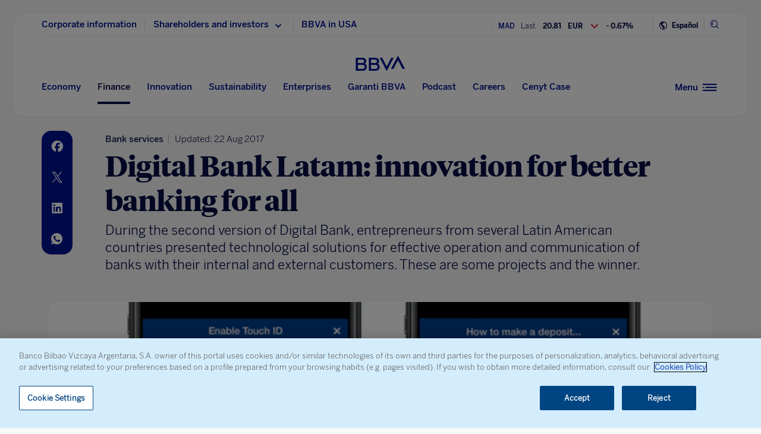

--- FILE ---
content_type: text/html; charset=utf-8
request_url: https://www.google.com/recaptcha/enterprise/anchor?ar=1&k=6LfOlw8sAAAAAH-t-BLYx_T0kwWuD0h4WeTX6EaK&co=aHR0cHM6Ly93d3cuYmJ2YS5jb206NDQz&hl=en&v=PoyoqOPhxBO7pBk68S4YbpHZ&size=invisible&anchor-ms=20000&execute-ms=30000&cb=k2r41dmz5ych
body_size: 48757
content:
<!DOCTYPE HTML><html dir="ltr" lang="en"><head><meta http-equiv="Content-Type" content="text/html; charset=UTF-8">
<meta http-equiv="X-UA-Compatible" content="IE=edge">
<title>reCAPTCHA</title>
<style type="text/css">
/* cyrillic-ext */
@font-face {
  font-family: 'Roboto';
  font-style: normal;
  font-weight: 400;
  font-stretch: 100%;
  src: url(//fonts.gstatic.com/s/roboto/v48/KFO7CnqEu92Fr1ME7kSn66aGLdTylUAMa3GUBHMdazTgWw.woff2) format('woff2');
  unicode-range: U+0460-052F, U+1C80-1C8A, U+20B4, U+2DE0-2DFF, U+A640-A69F, U+FE2E-FE2F;
}
/* cyrillic */
@font-face {
  font-family: 'Roboto';
  font-style: normal;
  font-weight: 400;
  font-stretch: 100%;
  src: url(//fonts.gstatic.com/s/roboto/v48/KFO7CnqEu92Fr1ME7kSn66aGLdTylUAMa3iUBHMdazTgWw.woff2) format('woff2');
  unicode-range: U+0301, U+0400-045F, U+0490-0491, U+04B0-04B1, U+2116;
}
/* greek-ext */
@font-face {
  font-family: 'Roboto';
  font-style: normal;
  font-weight: 400;
  font-stretch: 100%;
  src: url(//fonts.gstatic.com/s/roboto/v48/KFO7CnqEu92Fr1ME7kSn66aGLdTylUAMa3CUBHMdazTgWw.woff2) format('woff2');
  unicode-range: U+1F00-1FFF;
}
/* greek */
@font-face {
  font-family: 'Roboto';
  font-style: normal;
  font-weight: 400;
  font-stretch: 100%;
  src: url(//fonts.gstatic.com/s/roboto/v48/KFO7CnqEu92Fr1ME7kSn66aGLdTylUAMa3-UBHMdazTgWw.woff2) format('woff2');
  unicode-range: U+0370-0377, U+037A-037F, U+0384-038A, U+038C, U+038E-03A1, U+03A3-03FF;
}
/* math */
@font-face {
  font-family: 'Roboto';
  font-style: normal;
  font-weight: 400;
  font-stretch: 100%;
  src: url(//fonts.gstatic.com/s/roboto/v48/KFO7CnqEu92Fr1ME7kSn66aGLdTylUAMawCUBHMdazTgWw.woff2) format('woff2');
  unicode-range: U+0302-0303, U+0305, U+0307-0308, U+0310, U+0312, U+0315, U+031A, U+0326-0327, U+032C, U+032F-0330, U+0332-0333, U+0338, U+033A, U+0346, U+034D, U+0391-03A1, U+03A3-03A9, U+03B1-03C9, U+03D1, U+03D5-03D6, U+03F0-03F1, U+03F4-03F5, U+2016-2017, U+2034-2038, U+203C, U+2040, U+2043, U+2047, U+2050, U+2057, U+205F, U+2070-2071, U+2074-208E, U+2090-209C, U+20D0-20DC, U+20E1, U+20E5-20EF, U+2100-2112, U+2114-2115, U+2117-2121, U+2123-214F, U+2190, U+2192, U+2194-21AE, U+21B0-21E5, U+21F1-21F2, U+21F4-2211, U+2213-2214, U+2216-22FF, U+2308-230B, U+2310, U+2319, U+231C-2321, U+2336-237A, U+237C, U+2395, U+239B-23B7, U+23D0, U+23DC-23E1, U+2474-2475, U+25AF, U+25B3, U+25B7, U+25BD, U+25C1, U+25CA, U+25CC, U+25FB, U+266D-266F, U+27C0-27FF, U+2900-2AFF, U+2B0E-2B11, U+2B30-2B4C, U+2BFE, U+3030, U+FF5B, U+FF5D, U+1D400-1D7FF, U+1EE00-1EEFF;
}
/* symbols */
@font-face {
  font-family: 'Roboto';
  font-style: normal;
  font-weight: 400;
  font-stretch: 100%;
  src: url(//fonts.gstatic.com/s/roboto/v48/KFO7CnqEu92Fr1ME7kSn66aGLdTylUAMaxKUBHMdazTgWw.woff2) format('woff2');
  unicode-range: U+0001-000C, U+000E-001F, U+007F-009F, U+20DD-20E0, U+20E2-20E4, U+2150-218F, U+2190, U+2192, U+2194-2199, U+21AF, U+21E6-21F0, U+21F3, U+2218-2219, U+2299, U+22C4-22C6, U+2300-243F, U+2440-244A, U+2460-24FF, U+25A0-27BF, U+2800-28FF, U+2921-2922, U+2981, U+29BF, U+29EB, U+2B00-2BFF, U+4DC0-4DFF, U+FFF9-FFFB, U+10140-1018E, U+10190-1019C, U+101A0, U+101D0-101FD, U+102E0-102FB, U+10E60-10E7E, U+1D2C0-1D2D3, U+1D2E0-1D37F, U+1F000-1F0FF, U+1F100-1F1AD, U+1F1E6-1F1FF, U+1F30D-1F30F, U+1F315, U+1F31C, U+1F31E, U+1F320-1F32C, U+1F336, U+1F378, U+1F37D, U+1F382, U+1F393-1F39F, U+1F3A7-1F3A8, U+1F3AC-1F3AF, U+1F3C2, U+1F3C4-1F3C6, U+1F3CA-1F3CE, U+1F3D4-1F3E0, U+1F3ED, U+1F3F1-1F3F3, U+1F3F5-1F3F7, U+1F408, U+1F415, U+1F41F, U+1F426, U+1F43F, U+1F441-1F442, U+1F444, U+1F446-1F449, U+1F44C-1F44E, U+1F453, U+1F46A, U+1F47D, U+1F4A3, U+1F4B0, U+1F4B3, U+1F4B9, U+1F4BB, U+1F4BF, U+1F4C8-1F4CB, U+1F4D6, U+1F4DA, U+1F4DF, U+1F4E3-1F4E6, U+1F4EA-1F4ED, U+1F4F7, U+1F4F9-1F4FB, U+1F4FD-1F4FE, U+1F503, U+1F507-1F50B, U+1F50D, U+1F512-1F513, U+1F53E-1F54A, U+1F54F-1F5FA, U+1F610, U+1F650-1F67F, U+1F687, U+1F68D, U+1F691, U+1F694, U+1F698, U+1F6AD, U+1F6B2, U+1F6B9-1F6BA, U+1F6BC, U+1F6C6-1F6CF, U+1F6D3-1F6D7, U+1F6E0-1F6EA, U+1F6F0-1F6F3, U+1F6F7-1F6FC, U+1F700-1F7FF, U+1F800-1F80B, U+1F810-1F847, U+1F850-1F859, U+1F860-1F887, U+1F890-1F8AD, U+1F8B0-1F8BB, U+1F8C0-1F8C1, U+1F900-1F90B, U+1F93B, U+1F946, U+1F984, U+1F996, U+1F9E9, U+1FA00-1FA6F, U+1FA70-1FA7C, U+1FA80-1FA89, U+1FA8F-1FAC6, U+1FACE-1FADC, U+1FADF-1FAE9, U+1FAF0-1FAF8, U+1FB00-1FBFF;
}
/* vietnamese */
@font-face {
  font-family: 'Roboto';
  font-style: normal;
  font-weight: 400;
  font-stretch: 100%;
  src: url(//fonts.gstatic.com/s/roboto/v48/KFO7CnqEu92Fr1ME7kSn66aGLdTylUAMa3OUBHMdazTgWw.woff2) format('woff2');
  unicode-range: U+0102-0103, U+0110-0111, U+0128-0129, U+0168-0169, U+01A0-01A1, U+01AF-01B0, U+0300-0301, U+0303-0304, U+0308-0309, U+0323, U+0329, U+1EA0-1EF9, U+20AB;
}
/* latin-ext */
@font-face {
  font-family: 'Roboto';
  font-style: normal;
  font-weight: 400;
  font-stretch: 100%;
  src: url(//fonts.gstatic.com/s/roboto/v48/KFO7CnqEu92Fr1ME7kSn66aGLdTylUAMa3KUBHMdazTgWw.woff2) format('woff2');
  unicode-range: U+0100-02BA, U+02BD-02C5, U+02C7-02CC, U+02CE-02D7, U+02DD-02FF, U+0304, U+0308, U+0329, U+1D00-1DBF, U+1E00-1E9F, U+1EF2-1EFF, U+2020, U+20A0-20AB, U+20AD-20C0, U+2113, U+2C60-2C7F, U+A720-A7FF;
}
/* latin */
@font-face {
  font-family: 'Roboto';
  font-style: normal;
  font-weight: 400;
  font-stretch: 100%;
  src: url(//fonts.gstatic.com/s/roboto/v48/KFO7CnqEu92Fr1ME7kSn66aGLdTylUAMa3yUBHMdazQ.woff2) format('woff2');
  unicode-range: U+0000-00FF, U+0131, U+0152-0153, U+02BB-02BC, U+02C6, U+02DA, U+02DC, U+0304, U+0308, U+0329, U+2000-206F, U+20AC, U+2122, U+2191, U+2193, U+2212, U+2215, U+FEFF, U+FFFD;
}
/* cyrillic-ext */
@font-face {
  font-family: 'Roboto';
  font-style: normal;
  font-weight: 500;
  font-stretch: 100%;
  src: url(//fonts.gstatic.com/s/roboto/v48/KFO7CnqEu92Fr1ME7kSn66aGLdTylUAMa3GUBHMdazTgWw.woff2) format('woff2');
  unicode-range: U+0460-052F, U+1C80-1C8A, U+20B4, U+2DE0-2DFF, U+A640-A69F, U+FE2E-FE2F;
}
/* cyrillic */
@font-face {
  font-family: 'Roboto';
  font-style: normal;
  font-weight: 500;
  font-stretch: 100%;
  src: url(//fonts.gstatic.com/s/roboto/v48/KFO7CnqEu92Fr1ME7kSn66aGLdTylUAMa3iUBHMdazTgWw.woff2) format('woff2');
  unicode-range: U+0301, U+0400-045F, U+0490-0491, U+04B0-04B1, U+2116;
}
/* greek-ext */
@font-face {
  font-family: 'Roboto';
  font-style: normal;
  font-weight: 500;
  font-stretch: 100%;
  src: url(//fonts.gstatic.com/s/roboto/v48/KFO7CnqEu92Fr1ME7kSn66aGLdTylUAMa3CUBHMdazTgWw.woff2) format('woff2');
  unicode-range: U+1F00-1FFF;
}
/* greek */
@font-face {
  font-family: 'Roboto';
  font-style: normal;
  font-weight: 500;
  font-stretch: 100%;
  src: url(//fonts.gstatic.com/s/roboto/v48/KFO7CnqEu92Fr1ME7kSn66aGLdTylUAMa3-UBHMdazTgWw.woff2) format('woff2');
  unicode-range: U+0370-0377, U+037A-037F, U+0384-038A, U+038C, U+038E-03A1, U+03A3-03FF;
}
/* math */
@font-face {
  font-family: 'Roboto';
  font-style: normal;
  font-weight: 500;
  font-stretch: 100%;
  src: url(//fonts.gstatic.com/s/roboto/v48/KFO7CnqEu92Fr1ME7kSn66aGLdTylUAMawCUBHMdazTgWw.woff2) format('woff2');
  unicode-range: U+0302-0303, U+0305, U+0307-0308, U+0310, U+0312, U+0315, U+031A, U+0326-0327, U+032C, U+032F-0330, U+0332-0333, U+0338, U+033A, U+0346, U+034D, U+0391-03A1, U+03A3-03A9, U+03B1-03C9, U+03D1, U+03D5-03D6, U+03F0-03F1, U+03F4-03F5, U+2016-2017, U+2034-2038, U+203C, U+2040, U+2043, U+2047, U+2050, U+2057, U+205F, U+2070-2071, U+2074-208E, U+2090-209C, U+20D0-20DC, U+20E1, U+20E5-20EF, U+2100-2112, U+2114-2115, U+2117-2121, U+2123-214F, U+2190, U+2192, U+2194-21AE, U+21B0-21E5, U+21F1-21F2, U+21F4-2211, U+2213-2214, U+2216-22FF, U+2308-230B, U+2310, U+2319, U+231C-2321, U+2336-237A, U+237C, U+2395, U+239B-23B7, U+23D0, U+23DC-23E1, U+2474-2475, U+25AF, U+25B3, U+25B7, U+25BD, U+25C1, U+25CA, U+25CC, U+25FB, U+266D-266F, U+27C0-27FF, U+2900-2AFF, U+2B0E-2B11, U+2B30-2B4C, U+2BFE, U+3030, U+FF5B, U+FF5D, U+1D400-1D7FF, U+1EE00-1EEFF;
}
/* symbols */
@font-face {
  font-family: 'Roboto';
  font-style: normal;
  font-weight: 500;
  font-stretch: 100%;
  src: url(//fonts.gstatic.com/s/roboto/v48/KFO7CnqEu92Fr1ME7kSn66aGLdTylUAMaxKUBHMdazTgWw.woff2) format('woff2');
  unicode-range: U+0001-000C, U+000E-001F, U+007F-009F, U+20DD-20E0, U+20E2-20E4, U+2150-218F, U+2190, U+2192, U+2194-2199, U+21AF, U+21E6-21F0, U+21F3, U+2218-2219, U+2299, U+22C4-22C6, U+2300-243F, U+2440-244A, U+2460-24FF, U+25A0-27BF, U+2800-28FF, U+2921-2922, U+2981, U+29BF, U+29EB, U+2B00-2BFF, U+4DC0-4DFF, U+FFF9-FFFB, U+10140-1018E, U+10190-1019C, U+101A0, U+101D0-101FD, U+102E0-102FB, U+10E60-10E7E, U+1D2C0-1D2D3, U+1D2E0-1D37F, U+1F000-1F0FF, U+1F100-1F1AD, U+1F1E6-1F1FF, U+1F30D-1F30F, U+1F315, U+1F31C, U+1F31E, U+1F320-1F32C, U+1F336, U+1F378, U+1F37D, U+1F382, U+1F393-1F39F, U+1F3A7-1F3A8, U+1F3AC-1F3AF, U+1F3C2, U+1F3C4-1F3C6, U+1F3CA-1F3CE, U+1F3D4-1F3E0, U+1F3ED, U+1F3F1-1F3F3, U+1F3F5-1F3F7, U+1F408, U+1F415, U+1F41F, U+1F426, U+1F43F, U+1F441-1F442, U+1F444, U+1F446-1F449, U+1F44C-1F44E, U+1F453, U+1F46A, U+1F47D, U+1F4A3, U+1F4B0, U+1F4B3, U+1F4B9, U+1F4BB, U+1F4BF, U+1F4C8-1F4CB, U+1F4D6, U+1F4DA, U+1F4DF, U+1F4E3-1F4E6, U+1F4EA-1F4ED, U+1F4F7, U+1F4F9-1F4FB, U+1F4FD-1F4FE, U+1F503, U+1F507-1F50B, U+1F50D, U+1F512-1F513, U+1F53E-1F54A, U+1F54F-1F5FA, U+1F610, U+1F650-1F67F, U+1F687, U+1F68D, U+1F691, U+1F694, U+1F698, U+1F6AD, U+1F6B2, U+1F6B9-1F6BA, U+1F6BC, U+1F6C6-1F6CF, U+1F6D3-1F6D7, U+1F6E0-1F6EA, U+1F6F0-1F6F3, U+1F6F7-1F6FC, U+1F700-1F7FF, U+1F800-1F80B, U+1F810-1F847, U+1F850-1F859, U+1F860-1F887, U+1F890-1F8AD, U+1F8B0-1F8BB, U+1F8C0-1F8C1, U+1F900-1F90B, U+1F93B, U+1F946, U+1F984, U+1F996, U+1F9E9, U+1FA00-1FA6F, U+1FA70-1FA7C, U+1FA80-1FA89, U+1FA8F-1FAC6, U+1FACE-1FADC, U+1FADF-1FAE9, U+1FAF0-1FAF8, U+1FB00-1FBFF;
}
/* vietnamese */
@font-face {
  font-family: 'Roboto';
  font-style: normal;
  font-weight: 500;
  font-stretch: 100%;
  src: url(//fonts.gstatic.com/s/roboto/v48/KFO7CnqEu92Fr1ME7kSn66aGLdTylUAMa3OUBHMdazTgWw.woff2) format('woff2');
  unicode-range: U+0102-0103, U+0110-0111, U+0128-0129, U+0168-0169, U+01A0-01A1, U+01AF-01B0, U+0300-0301, U+0303-0304, U+0308-0309, U+0323, U+0329, U+1EA0-1EF9, U+20AB;
}
/* latin-ext */
@font-face {
  font-family: 'Roboto';
  font-style: normal;
  font-weight: 500;
  font-stretch: 100%;
  src: url(//fonts.gstatic.com/s/roboto/v48/KFO7CnqEu92Fr1ME7kSn66aGLdTylUAMa3KUBHMdazTgWw.woff2) format('woff2');
  unicode-range: U+0100-02BA, U+02BD-02C5, U+02C7-02CC, U+02CE-02D7, U+02DD-02FF, U+0304, U+0308, U+0329, U+1D00-1DBF, U+1E00-1E9F, U+1EF2-1EFF, U+2020, U+20A0-20AB, U+20AD-20C0, U+2113, U+2C60-2C7F, U+A720-A7FF;
}
/* latin */
@font-face {
  font-family: 'Roboto';
  font-style: normal;
  font-weight: 500;
  font-stretch: 100%;
  src: url(//fonts.gstatic.com/s/roboto/v48/KFO7CnqEu92Fr1ME7kSn66aGLdTylUAMa3yUBHMdazQ.woff2) format('woff2');
  unicode-range: U+0000-00FF, U+0131, U+0152-0153, U+02BB-02BC, U+02C6, U+02DA, U+02DC, U+0304, U+0308, U+0329, U+2000-206F, U+20AC, U+2122, U+2191, U+2193, U+2212, U+2215, U+FEFF, U+FFFD;
}
/* cyrillic-ext */
@font-face {
  font-family: 'Roboto';
  font-style: normal;
  font-weight: 900;
  font-stretch: 100%;
  src: url(//fonts.gstatic.com/s/roboto/v48/KFO7CnqEu92Fr1ME7kSn66aGLdTylUAMa3GUBHMdazTgWw.woff2) format('woff2');
  unicode-range: U+0460-052F, U+1C80-1C8A, U+20B4, U+2DE0-2DFF, U+A640-A69F, U+FE2E-FE2F;
}
/* cyrillic */
@font-face {
  font-family: 'Roboto';
  font-style: normal;
  font-weight: 900;
  font-stretch: 100%;
  src: url(//fonts.gstatic.com/s/roboto/v48/KFO7CnqEu92Fr1ME7kSn66aGLdTylUAMa3iUBHMdazTgWw.woff2) format('woff2');
  unicode-range: U+0301, U+0400-045F, U+0490-0491, U+04B0-04B1, U+2116;
}
/* greek-ext */
@font-face {
  font-family: 'Roboto';
  font-style: normal;
  font-weight: 900;
  font-stretch: 100%;
  src: url(//fonts.gstatic.com/s/roboto/v48/KFO7CnqEu92Fr1ME7kSn66aGLdTylUAMa3CUBHMdazTgWw.woff2) format('woff2');
  unicode-range: U+1F00-1FFF;
}
/* greek */
@font-face {
  font-family: 'Roboto';
  font-style: normal;
  font-weight: 900;
  font-stretch: 100%;
  src: url(//fonts.gstatic.com/s/roboto/v48/KFO7CnqEu92Fr1ME7kSn66aGLdTylUAMa3-UBHMdazTgWw.woff2) format('woff2');
  unicode-range: U+0370-0377, U+037A-037F, U+0384-038A, U+038C, U+038E-03A1, U+03A3-03FF;
}
/* math */
@font-face {
  font-family: 'Roboto';
  font-style: normal;
  font-weight: 900;
  font-stretch: 100%;
  src: url(//fonts.gstatic.com/s/roboto/v48/KFO7CnqEu92Fr1ME7kSn66aGLdTylUAMawCUBHMdazTgWw.woff2) format('woff2');
  unicode-range: U+0302-0303, U+0305, U+0307-0308, U+0310, U+0312, U+0315, U+031A, U+0326-0327, U+032C, U+032F-0330, U+0332-0333, U+0338, U+033A, U+0346, U+034D, U+0391-03A1, U+03A3-03A9, U+03B1-03C9, U+03D1, U+03D5-03D6, U+03F0-03F1, U+03F4-03F5, U+2016-2017, U+2034-2038, U+203C, U+2040, U+2043, U+2047, U+2050, U+2057, U+205F, U+2070-2071, U+2074-208E, U+2090-209C, U+20D0-20DC, U+20E1, U+20E5-20EF, U+2100-2112, U+2114-2115, U+2117-2121, U+2123-214F, U+2190, U+2192, U+2194-21AE, U+21B0-21E5, U+21F1-21F2, U+21F4-2211, U+2213-2214, U+2216-22FF, U+2308-230B, U+2310, U+2319, U+231C-2321, U+2336-237A, U+237C, U+2395, U+239B-23B7, U+23D0, U+23DC-23E1, U+2474-2475, U+25AF, U+25B3, U+25B7, U+25BD, U+25C1, U+25CA, U+25CC, U+25FB, U+266D-266F, U+27C0-27FF, U+2900-2AFF, U+2B0E-2B11, U+2B30-2B4C, U+2BFE, U+3030, U+FF5B, U+FF5D, U+1D400-1D7FF, U+1EE00-1EEFF;
}
/* symbols */
@font-face {
  font-family: 'Roboto';
  font-style: normal;
  font-weight: 900;
  font-stretch: 100%;
  src: url(//fonts.gstatic.com/s/roboto/v48/KFO7CnqEu92Fr1ME7kSn66aGLdTylUAMaxKUBHMdazTgWw.woff2) format('woff2');
  unicode-range: U+0001-000C, U+000E-001F, U+007F-009F, U+20DD-20E0, U+20E2-20E4, U+2150-218F, U+2190, U+2192, U+2194-2199, U+21AF, U+21E6-21F0, U+21F3, U+2218-2219, U+2299, U+22C4-22C6, U+2300-243F, U+2440-244A, U+2460-24FF, U+25A0-27BF, U+2800-28FF, U+2921-2922, U+2981, U+29BF, U+29EB, U+2B00-2BFF, U+4DC0-4DFF, U+FFF9-FFFB, U+10140-1018E, U+10190-1019C, U+101A0, U+101D0-101FD, U+102E0-102FB, U+10E60-10E7E, U+1D2C0-1D2D3, U+1D2E0-1D37F, U+1F000-1F0FF, U+1F100-1F1AD, U+1F1E6-1F1FF, U+1F30D-1F30F, U+1F315, U+1F31C, U+1F31E, U+1F320-1F32C, U+1F336, U+1F378, U+1F37D, U+1F382, U+1F393-1F39F, U+1F3A7-1F3A8, U+1F3AC-1F3AF, U+1F3C2, U+1F3C4-1F3C6, U+1F3CA-1F3CE, U+1F3D4-1F3E0, U+1F3ED, U+1F3F1-1F3F3, U+1F3F5-1F3F7, U+1F408, U+1F415, U+1F41F, U+1F426, U+1F43F, U+1F441-1F442, U+1F444, U+1F446-1F449, U+1F44C-1F44E, U+1F453, U+1F46A, U+1F47D, U+1F4A3, U+1F4B0, U+1F4B3, U+1F4B9, U+1F4BB, U+1F4BF, U+1F4C8-1F4CB, U+1F4D6, U+1F4DA, U+1F4DF, U+1F4E3-1F4E6, U+1F4EA-1F4ED, U+1F4F7, U+1F4F9-1F4FB, U+1F4FD-1F4FE, U+1F503, U+1F507-1F50B, U+1F50D, U+1F512-1F513, U+1F53E-1F54A, U+1F54F-1F5FA, U+1F610, U+1F650-1F67F, U+1F687, U+1F68D, U+1F691, U+1F694, U+1F698, U+1F6AD, U+1F6B2, U+1F6B9-1F6BA, U+1F6BC, U+1F6C6-1F6CF, U+1F6D3-1F6D7, U+1F6E0-1F6EA, U+1F6F0-1F6F3, U+1F6F7-1F6FC, U+1F700-1F7FF, U+1F800-1F80B, U+1F810-1F847, U+1F850-1F859, U+1F860-1F887, U+1F890-1F8AD, U+1F8B0-1F8BB, U+1F8C0-1F8C1, U+1F900-1F90B, U+1F93B, U+1F946, U+1F984, U+1F996, U+1F9E9, U+1FA00-1FA6F, U+1FA70-1FA7C, U+1FA80-1FA89, U+1FA8F-1FAC6, U+1FACE-1FADC, U+1FADF-1FAE9, U+1FAF0-1FAF8, U+1FB00-1FBFF;
}
/* vietnamese */
@font-face {
  font-family: 'Roboto';
  font-style: normal;
  font-weight: 900;
  font-stretch: 100%;
  src: url(//fonts.gstatic.com/s/roboto/v48/KFO7CnqEu92Fr1ME7kSn66aGLdTylUAMa3OUBHMdazTgWw.woff2) format('woff2');
  unicode-range: U+0102-0103, U+0110-0111, U+0128-0129, U+0168-0169, U+01A0-01A1, U+01AF-01B0, U+0300-0301, U+0303-0304, U+0308-0309, U+0323, U+0329, U+1EA0-1EF9, U+20AB;
}
/* latin-ext */
@font-face {
  font-family: 'Roboto';
  font-style: normal;
  font-weight: 900;
  font-stretch: 100%;
  src: url(//fonts.gstatic.com/s/roboto/v48/KFO7CnqEu92Fr1ME7kSn66aGLdTylUAMa3KUBHMdazTgWw.woff2) format('woff2');
  unicode-range: U+0100-02BA, U+02BD-02C5, U+02C7-02CC, U+02CE-02D7, U+02DD-02FF, U+0304, U+0308, U+0329, U+1D00-1DBF, U+1E00-1E9F, U+1EF2-1EFF, U+2020, U+20A0-20AB, U+20AD-20C0, U+2113, U+2C60-2C7F, U+A720-A7FF;
}
/* latin */
@font-face {
  font-family: 'Roboto';
  font-style: normal;
  font-weight: 900;
  font-stretch: 100%;
  src: url(//fonts.gstatic.com/s/roboto/v48/KFO7CnqEu92Fr1ME7kSn66aGLdTylUAMa3yUBHMdazQ.woff2) format('woff2');
  unicode-range: U+0000-00FF, U+0131, U+0152-0153, U+02BB-02BC, U+02C6, U+02DA, U+02DC, U+0304, U+0308, U+0329, U+2000-206F, U+20AC, U+2122, U+2191, U+2193, U+2212, U+2215, U+FEFF, U+FFFD;
}

</style>
<link rel="stylesheet" type="text/css" href="https://www.gstatic.com/recaptcha/releases/PoyoqOPhxBO7pBk68S4YbpHZ/styles__ltr.css">
<script nonce="6INYF7CfrTLiThHNVdAN3g" type="text/javascript">window['__recaptcha_api'] = 'https://www.google.com/recaptcha/enterprise/';</script>
<script type="text/javascript" src="https://www.gstatic.com/recaptcha/releases/PoyoqOPhxBO7pBk68S4YbpHZ/recaptcha__en.js" nonce="6INYF7CfrTLiThHNVdAN3g">
      
    </script></head>
<body><div id="rc-anchor-alert" class="rc-anchor-alert"></div>
<input type="hidden" id="recaptcha-token" value="[base64]">
<script type="text/javascript" nonce="6INYF7CfrTLiThHNVdAN3g">
      recaptcha.anchor.Main.init("[\x22ainput\x22,[\x22bgdata\x22,\x22\x22,\[base64]/[base64]/UltIKytdPWE6KGE8MjA0OD9SW0grK109YT4+NnwxOTI6KChhJjY0NTEyKT09NTUyOTYmJnErMTxoLmxlbmd0aCYmKGguY2hhckNvZGVBdChxKzEpJjY0NTEyKT09NTYzMjA/[base64]/MjU1OlI/[base64]/[base64]/[base64]/[base64]/[base64]/[base64]/[base64]/[base64]/[base64]/[base64]\x22,\[base64]\x22,\x22w4zCisOgbMOlHQPDr2Bgwo/[base64]/[base64]/YsOyXi9ke8KMw6olwoRuw73Dm0UUwobDkk1vd3cVPMKxDiAeCFTDm3ZMXy5CJCcudCXDlRbDmxHCjBPCpMKgOyvDiD3Do3x7w5HDkSImwoc/w4nDqmnDo2FfSkPClVQQwoTDvV7DpcOWfWDDvWRjwqZiOWDCtMKuw753w4vCvAYXLhsZwrQjT8OdE0fCqsOmw4MnaMKQFcKDw4sOwpFswrlOw4/ClsKdXhnCjwDCs8OrYMKCw681w4LCjMOVw47DnBbClVDDhCM+EcKWwqo1woo7w5NSXMO5R8OowrXDpcOvUh3Cl0HDm8OZw5rCtnbCkMKqwpxVwppfwr8xwqF0bcORUHnClsO9XE9JJMKzw6hGb2cuw58gwo/Dr3FNS8OTwrIrw6dYKcOBZsKzwo3DksKdZmHCtxvCj0DDlcOVLcK0wpEkKjrCohDCssOLwpbCpcK1w7jCvnzChMOSwo3DgcO3wrbCu8ObD8KXcEQlKDPCjsONw5vDvTleRBxWMsOcLRYrwq/DlzfDsMOCwojDkcO3w6LDriLDiR8Aw5nCnwbDh0oZw7TCnMKJQ8KJw5LDtMOow58ewoZYw4/[base64]/cBHCs8KZwofCjcOVK8O0w53DgcOEw5/[base64]/Co8Ofw57CkcOMXCbDiwfChyxowp1Xw4pDDAscwrXDk8K1EEdAVMOfw4ZaGlokwrp7ES3ChVZIa8O2w5Ugw6VtEcOUQMKFeCUfw73CsT9/JScgRsOXw4cGf8K6wovCnVcaw7zCh8O1w40Qw6hxwovCmcKawpDCnsObHXPDu8KJwo0ewr1AwqAlwq86asK6aMOtw6kcw4EHZwDCuX3CrsKDcMOiKTMXwrVSRsK5UB3Cgh4XF8K8O8O2XsKlOsKrw5nDqMKdwrTCrMOgAMKOdcKRw4DDtHg4wrjCgD/Dj8KxEE3DmWhYPcO6eMKbwrnCiRVRVcOqDMKGw4VtbsKjdDwgAAfCswNUwp7Dr8KPwrdpwoQ8ZwdtKGfDhRTDtsKiw4AXWG4DwpvDqw/DtgRBaygecsOywpt8AwspWMOBw7DDosOkVcKmw7dMHloBHMOyw7wYJcK/w7jDq8KIB8O1cjVwwrfDu2rDi8OlfnjCrcOFC04Dw77Ds2/DjhrDnXUawo5NwrkFw6o5wr3CpRzCjD7DgRR9w7Q9w6dVw5TDg8KTw7PDh8O9HnfDhsOWQ3Irw7VNwoRDwr9Xw40tFH1Hw63CiMOJw6/CucKewpxLWGNewqh1V3/CsMOcwq/ChcK/wo4sw7ktK1diGS9eRVJ7w5Fmwq/Cq8Kkwo7CnjDDnMKew7PDu1BHw6hAw6Jcw7HDugbDr8KEw4DCvMOGw5/CkygTdsKJesKxw7RRVMKZwrXDucOcEMOZZsKlwr3Cu0Evw5lCw5/DssKlEMODPUvCp8Orwr1hw73DvsO+w7fDh1Qxw5vDr8OWw5UHwqbCvFBCwrNcKsOlwp/[base64]/OcOPwrnDhTh4aDJwwrbDmMO5wqlnw6TDnGDDrQrDon0xwqrDsUPCgQfCmWUkw4oKCVxywo7DuBnCjcOtw6DCuA7CjMOgE8OzAMKcw4ECWU8kw6FJwpYRT1bDmHbCihXDtg/Cs2rChsKXNcObw7sCw43DoFjDi8OhwpZVw5DCvcOUVVQVPsKDMMKowqEvwpYSw6AAP2DDtz/Du8KRRl3ChMOWW2dww7hjdsK/[base64]/DvcOyw6LCpsOHISrDqMKeaUvCrBbDoUHDqMOKwqjCt2lawpIgTjV6AMKVDzHDjUYIQnDChsKwwpHDksKaUxDDnMOVw6R1KcKHw57Dt8Okw4HCh8KUcMK4wrl7w6wPwpXCu8KpwqLDjMOOwqzCk8Kgwr3Cn1lONxvCqcO8RcKrKmVCwqBXwo/CksK2w5bDqT/DgcKVwqXDiFhEcF5SDQnCoxbCnMO1w4Jkw5YMDcKUwq7CvMOew4UCw7RRw4YDwrd7wqNWPcO/AcKjKcO7e8Knw7E/PMOJeMOVwo7DkiDCgcKKPVrClcKzw4F/wok9fQ1+DhnDhkhlwrvCi8O0fGUXwoHCuC3DkH9OesOUBhxXag1DLsKIIxRsGMORc8O/AV/[base64]/w4wvP1fDu2zDhB1xwpXCssKjw48Ew6l2DyfDlcOTw7nDkR0ywpbCvhrDnMK+JGIBw61xIMKTw6coEcKRYcKVeMO8wq7CtcO/w64WPsKtwqgjAS3Djzs7O3HDnDZLfsKJJ8OLNiMXw5lEw4/DjMOBWsO7w7zDrsOXRMONXMOtHMKRw6rDkmLDjEEZfD0JwrnCqsOgB8KPw5HDlMKpAV0hcEwVZMOHSlDDocOzK3nCmmoqQsKnwrfDosO+w41OeMO5LMKSwpczw4Q+fHTChcOmw4rCmsKXcC9cwq4ow4XCgsK3bMKjGMOwb8KdJcOLI2IGwp4yW0tnCC3CsWd6w4/DmQpLwrteDjt2Z8O9BsKRw6JyLMKaMTU9wp4AacOmw6Mqd8Orw5l/w7gqCCbDhMOjw74lFMK6w6hTcsOXWjDCgkrCqk7CvwrCnzbCmiRrUsOmc8Omw5QFDD4FNMK4wp3CnDA6fcKywr9pBcKXBsOhwpdpwpsdwqscw4/DgxfCh8K5dcORCcOcEnzDhMOww6MOJ07Dvyk6w7xxw4zCuFMiw7U3bWBsR3/CgQo/JcKRd8Klw6BxEMOtw7/[base64]/CkcOITMO5Tg/ChnofaMO2XsKjw4jDtHI1fMOGw5jClcO5w4rDiBsEw6chDcKLw4kZETrDth9YRDABw61RwpMbWcKJLyFlRcKMX3LDqEc9bMO4w7wkw5XDrMOhRsKawrPDrsKswpoqEC7CvcKSw7LCkmLCpSgJwowRw6Iyw7nDjX/CucOkBsOpwr00PMKMQcO+woJNHcOtw41Ew4HDnMK4w4zCkCDCvAZ7ccOkw7kHLQ3DjMOJCsK3A8KcWzdMHlHCscOjChcFWcO8FMOgw4VAM1PDjl0/[base64]/Do1FlX8K2w5g8wo0CWV7DsMOeQRnDo3ZuO8OeDnvCuWXCsVbChABAMcOfdMKRw5/CpcKxw4vDrcO3GsKKw6HCiVvDl0zDoRBQwp5Jw49bwpRaP8Kow6nDjcODK8K3wqHCmAzDpcKxVsOrwqDCoMOvw7DDnsKew4J6wrozw5FVbwbCuFXDvloFS8KLeMKKQ8KCw77Dhi5/w7RLRi3CiQQtw6IyIlnDjsKrwqrDh8K4w4/DlRUdwrrCpMKUHsKTw4pSw5RsaMKbw70pIsKRwqnDj2HCvsKyw7rCtxQ6FsKrwqNDFwnDr8KSDUTDqcOdGENQcTjClG7CslJaw70FbMOZYMOBw7nCjsKaAkzDmcOiwo7Dg8Knw7xxw6ZCWsKVwo3CqsK4w4XDm2jDo8KCJzFubXbCjcO/wpt/HxQHw7rCpU1XVsKlw5QRRcO0GHLCpHXCpznDmlM4WT7DvMOKwrQRO8OeTG3CuMKwQy5gwozDu8ObwqTCmUvCmH8Jw6F1fsKDN8KRfR8Sw5zCjz3DocKGd2rDpDBFw7DDusO9w5NMN8K/RwPCscOpXDXCrTRsd8K4e8K4woTDk8OAQsOEbcOVFHl3wrLCscKPwp3DucKzLgPDusOfw7xtesKNwqPCscOxwoZGTBXClcKXAhdjXAvDn8Okw7HCiMKrWGktcsKXOsOKwpMawq4ecCLDlMOdwqYEwr7Cu2XDuEHDiMKOCMKSMQYzKsOowpo/wpDChzDDn8ORYsKAexvDlsO/eMKqwot/RCMZDEJzRsOOZkrCvsOVWMKtw6HDsMOKNsOZw7hUwr7CgcKJw5M5w5g3YMOUKS1gw6BBR8Oxw5VNwpsKwqnDgsKbwo/CiSTCncK/ZcKWb3x/KR9rTMOfGsOTw75pw6bDmcKkwobCh8Khw5DCglVXUxU/[base64]/Dj8OzVsOfGhzDlRFPGmrDjXbCisOMCcORPBYJFnPDv8K6w5DDpAvCsmVtwp7Csz/Dj8ONw6nDr8OAHcOdw5/DscK3TAlqDsKzw5rDinVMw7LDrm3CvMK/[base64]/Cq8KASMOtwqklZh7CvA3DmEVMwrTCtD92wpPDjsOvDMKPYcKWMnrDli7DjMK+DMOZwoosw5/Cl8KNw5XDmxVoR8OuSlzDmyrCtF3Cg2HDmXInwpkWGMKqwozDpsKxwqZtYUnCo0tdNELDk8OrfMKGJwhOw4gvVsOldcOGwp/CkMOvEzTDj8K4wpLDjClnwo/CqsOACcKeS8OMGCbDs8OYRcOmXAIuw44WwonCtcO6BsOAJcOjwobCoivCnU4Ew7bDhSXDtCNBwpfCpQwXw5VURT4tw5Mpw558DW/DmifCuMKMw4rClD/CqMKoE8OQG2pJL8KRI8OwwovDtjjCp8KNOsO5NyzDgMKjw5jDlsKfND/CtMOUecKVw6RiwqvDksOCwpvCqsONTDHCp1LCk8K1w5AUwqXCtMKzFDYIAlF5wqjCv2ZGNRXCu3RzwpnDgcKBw7AVLcO/w4FEwrJhwpw/aSnClsKPwpZEdsKXwqsJQ8OYwp5Zwo/Chgh1J8KYwoXDmMOSw5B0wprDjT7DqFkuCE05f2zDhMKKwpNaVBxEw6zCj8KywrHChWnCmsKhVjYsw6vDhGkWR8KXwr/[base64]/[base64]/DhRcEdzpSKcOrSmTDgcKTwpvDgsKdwoBmw7Eew5HDhUfCp0lVYsOUIT8/[base64]/[base64]/Ds8KDa8O/w5F0LMOvw5PCtgRjJnkxwpMga07Dik9uw5LDn8KnwpINw5TDksOCwrHCkMKdNEDCu3HClCvDncK/[base64]/[base64]/[base64]/w7N6wqHDnzvCnnXClMKOwr7ChsK5wqLChT/Ct8Kuw7TCtcOJX8O7WU0dJ0hhFVjDjFwWw4rCplvDucKTJy0decOQDVXDnEHCtWDDq8OZFcOZch3DjsKHZjLCi8OrJMOTW1zCqEDDhi/Drx1WV8K5wrBxw6nCmMKqw53Cv1bCqG9zEwEOG21fV8KbHwR0wpHDtsKXKCIYA8OTJyBbwrDDgcOCwr9Jw7PDoWPDlB/[base64]/DrRDDl8KYGsOKw6ljwqXDrirChsOIMcOAGgh0PsKlw5TDq2RfHMKhZcOaw7pJYcOveSU7asKqKMOqw4TDkiVsHkQSw5XDqcKiK3LDtMKMw7DDrEvDoCXDgxHDq2A8woDCpcKSw6DDrTY3M2FMw5ZYYMKSwrUQwpnCpGzDpAbDsHV2WjvCm8KCw4vDosOnTy/DnXfDh3XDuA7CqsKxQMKpFcOywpFvNsKDw5V2bMKzwrduNcOqw4JeZHV6UHvCtsOmIxfCiynDiWfDlhvConduMMOXbwsPw4XDqMKuw4tFwqxRCcKjQhLDqH/[base64]/Dp8O9b8KQYT9kTDPDmsOmNcOkw6LDncKwwqd6w5rCpxR+IEDCnQ4+dUYSFnsZw5YTA8O7wotKHQTCkjHCjMONwrt/wpdAHcKlGmHDrSksUMKXQD4FwonCscKKNMKkBkUHw71yWCzCkMOJf1/ChhZNw6/CvsKrw4F5w5bDmsKVD8OKfnjCunLDicOowqjDrGw3wqrDrsOjwrHDljgawqN5w6kLeMKuJsK1wofDukx9w5ovw6rCsSgrwrXDosKwWiDDjcO9DcOkOTM6L0vCkAF4wp7Cu8OkacOmwqfCjMOxOQwAwoJjwpY+S8ORY8KDJTI6BcOebXgvw688AsO/wp/CslESc8K/XsOIJMK4w4Iew4IawrXDmsOvw7bCtjAnaEDCncKSw4sHw5UuKCfDsTvDgcOoFxrDg8KywpHCvMKaw7PDtQwjf2oRw61YwrbDisKBwowFGsOqw5fDhQ1XwpHCm33DnGTDj8Ohw7k/[base64]/CvEx9wooHw4LDvmRRwqBeOcOHVgrCnQnCqy1XJkIOwqZTwobCr2NRwqhnw79NdSnCmsOSJ8OpwpXCnRMfZQQ1TRbDoMOewqrDlsKaw6RST8O8ak9CwpTDiywkw4TDqcKHHC/DoMOowq0eOX/[base64]/CnsK7wpJqw4Bxw5HDnl5nw7PDm34Vw5zDl8KAwqQ+w57DlCh+woTCiX7Dh8OWw4pVwpUdAsO4Xh1kwpDCmBXCoFTCrH3DnVjDuMKYLgYFw7QAw4LDmgLCjMO3w4U/wpRACMOawr7DmsKwwpLCpxoKwovDucOjExscwo3CqQRJa1Bpw5/CklVKNEPCvx3CsWDCqMOZwq/Dk0nDr37DkcKBBERTwrvDsMKOwovDg8OIN8KfwrMVeybDl2A7wrvDqhUMWMKQCcKZcBnCocOZecKgd8OSwowfw6bCv0fDscK9R8KVPsOtw6Ycc8Ouw5BEwrDDucOoSzcoXcKow7JZfsK4K0DDjcOkw6t2Y8O/wprCmTjCiVoewqMuwrclfsKFc8KRIDHDnA5ue8O/wrXDv8KPwrDDnMKEwoLCnHfCkkXDm8OmwpTCnsKPwq7CkAzDhsKXO8KAb2bDtcORwrHDrMOrw5rCrcO/w6IiQ8Kcw6Z5YAUowro/[base64]/DtUHDmMKNw5bCqB3Dvil+RCHClAVQw7dNw5Yaw57Cl1nCsU7Dp8KTKsK3wqJOwpjCrcK9wpnDhkx8QsKJYcK/[base64]/[base64]/E8K8wpgjEcKkwrTCkxfDqMOza1nDmh0Dwoojwo3CusKkw79zYUPCqMKFGCgtD3x/w4HCmWMxwobCpcKtScKcJnYtwpM6RsKnwqrCtsK3wp/[base64]/wpw/SMKlw7wgw7DCpcOHw4hMHcK6EsOzY8K7w4Z0w5xTw7xtw4HCsjI/[base64]/[base64]/DvcKefD/DoBI6wphSJcO8w6PDnCdDw5MiX8K+L3ohHS1nwoTDqmcsEcOSXsKTIDA5U3gUL8OIw7HCocKCccKIByNrBl/CpSISamnCrcKHw5PCgkbDrWbDjcOawqDCrT3Djx/CrMOrO8KoIsKqwpXCqMOoGcKyecOUw6XCl3DDnGHCkAQUwo7CrsKzKQJtw7HDlh5Qwrwdw5VRw7pXUC1swowgw4I0YCBwLRXDo2rDmcKRcThow7lfQxDCt1E5VMKFAsOow7DClhXCvsKtw7DCsMOzY8O9QzvCkiJ+w7LDnm/Dj8Obw4Q3woDDuMK/JBfDshQvw5LDriBgJBLDsMOUwqYCw4XDkiNAIcOGw4FrwrvDpsK5w6XDtyEHw4jCt8KOw7xIwqdQIMO+w7LCj8KKF8OMGMKcwpPCosK0w5lJw5zCj8Kpw41xRsKpZMO4dcOYw43ChmbCucOoLWbDvHzCtU4/w5vCi8K2I8O2wo0hwqxwOVQ0wqwZT8K6w7ASJ0t4wpsiwpfDq0LCncKzP30Gw5XCqGlwGcOAw7zDv8OgwofDp2XDpsODHxNdwqfCi2hEHMOvw4BuwrrCpcO+w4FSw5IrwrvCqFBBTh7CiMOwJi5Nw7/CjsK2OgclwrPDr03DkRNdbTbCry83AxDDvlvCuBcNQGnClsK/w7nCsTLDu1hVB8Klw5YcN8KHwroow5vDhMO9Ew5TwoDCtkrChRjDrGvCkBkEb8OPcsOpwqQ9w6DDrB11w7rDscKwwoXCtivCgVF+MjPDhcOzw4IpZB1/DMKbw7/[base64]/DncKyw5pQwrLDtsO7bMOdacKtw6xMwoUPwqIeCVPDmMOCU8Ouw7c2wr53w4AedncGw5cZw6s+IsKOJmVMw6vCqMKuw57CosKgbTTCuwvDrSHDh27CpsKFI8OtKA/Dm8OnPMKAw7N0FSHDnwHDpRjCsBcWwqDCq2s4wp7DtMKZwqtbw7lDLnDCs8KMw4QIQS4KSMO7wqzDksOfe8KWQ8KSw4MNDMOJwpDCq8KGDEdvw67Cr35WcxZWw53Cs8OzFMOVKh/CoEVGwqERIVXCp8Khw7MSP2NaLMK4wrwrVMKzKsKYwq9gw7BLRRrDnWRmw5rDtsKxF2t8w7AXwqMYcsKTw4XCjV/Dj8OIWcOOwqTCpEQpNl3CkMOjw6vCjTLCiXlkwopTBWLDncOawogPHMO2KMKmXWpNwpzCgAcyw5pHcWvDrsKfX2Bhwp1vw6rCgcOAw7AzwrjCicOuaMK6wps4QVxsSAJ7bsKZF8KtwpkCwrMlw7ZSRMOsf2xCByQEw7XDnDjDvsOKEBUKdj8Pw7vCgnxHQWpPK2/[base64]/[base64]/CicOSXjIFNMKBBWPCpWrCg3nCvMORSMKtw6HCnsO0DG/DucO6w40BfMKOw7fDjwfDqcKuay3Ci1TCkhrDlFLDkMOcw4Ztw6vComnCllgDw6hfw5lWG8OdecOCw7sswqZ2wpPCkl3DrjAaw6XDuDzCinnDug4ow4TDm8K5w7p/dQ3DrBPCp8OYw5E8w5XDtMKAwo/CgkDDu8OJwr/DtMK+w5k+MzTDtlvDpwYfMELDrUI7wo07w4vCmGXCrkXCscOuwoXCoTp1wp/CvMK2wqYkR8O0wpB/DFbDgm8WXcK3w5IAwqLCtMO/wrjCucOxOi3DlsKYwobCqxTCuMKiOMKaw5/DjcKrwrXCkjpHE8K/aE9Uw6F/[base64]/Dq2TDncK/VUDChcOxAsOBw78hHW3Cl3AjUGnDicOQfcODwqx/w4xzLi9Jw4rCvcKBJsKywoRZwqjCh8K0S8O7BwkEwpcPRMKhwq/[base64]/DmsK5MkBUf8K4wpZyw6HDjCHCngJrw73Cg8KpwrhrLcK3KHfDncKoMMOQcSjCsVTDlMK+fQRnJhbDkcODRWXCkMO0wqnDgCrCk0TDj8OZwpRNKhcgI8OpVVx6w7cnw4BteMOWw5FnUl7Dv8OUw5HDu8KyfMOHwptlWRLDi3PDjcK6ScODw7/[base64]/Dm8KEXVUOL8KWw7TDvn/DnkLDgMK6wo7DoMO3w41LwoxURWfCp3vCsT/CpCrDpAbCn8OGM8KyTsOIw4bDgU8NYVvCj8OVwrhDw4VacDrCsUA8MgZBw697AhFvw4g8wqbDoMOPwocYTMK7wr5fJ11LPHbDjsKMDsOjccOPeDtDwoBEBcK4YHoewo1Lw4M5w4nCvMO/wqMRMzHDvMKOwpfDnA91ORdycsKUeE3CpsKawo1/VMKRZ2MnCcOdcMOQwpsjIEUxWsO4Ym/DrirCusKFw5/CucOcYsOvwr4tw7jDpsK/QiLCrcKGUcOmUhp1SsOzKjLCtBISw4vCvgzDsnnDq3/[base64]/Ch05pGVzCuiUOw7UwwpXDiQvDo3J5wrczw5vCuAPCtcO6VMOZwpDCticTwqrDjndPScKJckQkw511w50Uw7hnwqp1TcOsIcONfsKZecOwEsOyw6zDumfCsFPClMKlwpTDpcKWU1jDkkEkwpTDn8KJwr/ChsOYCn9gw519worDh2k6I8OSwpvCuE4wwrpqw4UMEsOEwoXDpEsWbm8cKMKeBsK7wqwkQsKnaCnDj8OXC8O3SsOhwo8gdMK/fsKrw4xpSzzCrXrCgiN/wpZSY1rCvMKifcKaw548C8KdTcKjPVjCqMKQFMKJw7/DmsKoOFxBwoJWwrLDqnpEwrTDtUZSwojCpMOrKFdVDgErTsOzKkXChEBmQQtFGD3CjA7CisOrE0krw5suMsOWO8Kqc8OCwqBIwo/DjnFbBgTCmgl1AzpEw55acG/CsMO2L2/CmHVQwpUfFTMpw6vDt8OXwoTCuMKfw5Fkw7jClgRlwr3DlcOlw7DCmMOTVlNkG8OgZyfCtMK7WMOEAQLCmSg9w4HCvsOPw47DlsK4w6MKfMOgGz7DpsO4wr8rw6/[base64]/KB8SYnvDksKuw5Ffw4LDjkrCiEHCvivDgGR9w73CtMKow7wGP8Kxw5LCucKgwr0SUsKxwpHDvMKxT8ORO8Okw7xaOntIwpHDqE3DlcO3RsOUw6EIwop/McO5bMOiwqwnw54EcxTDqjMvw4rDlC81w7kaGhnCnsKdw6PCkXHCjyRJTsOuDiLCicOmwrHCscO5wqXCjVUYMcKawrM1bCHClsOTwpYrGjoIwpvCu8KuFcO9w4V1TCjCscK+woERw5xSQsKswoLDvsKawpHDs8O/enHDhSVWKgzCmBdSERwlUcOzwrE7U8KmZ8KVacO9w5RZdMKbwqQoF8KRccOFUVI/w6vCjcKLaMK/[base64]/Dm8OBw7s2bX/[base64]/ClyzCi8OowqomwqI4IkZ8XcK6w54yXwVUwrHCgzckw4/DhcOUTzsjw79pwo7DiMOWRsK/w63Dsltaw43DoMOTUXvCpsKewrXCm3ASeF0vw7EuUsKofnzCsADDt8O9N8KiMMK/w7vDpQ/DrsOdVMK1w47DhsKAZMKYwqU2w63CkhMAWMOywpgWenXDoWPDj8OfwpnCpcOXwqtxwqzCqQJQZ8KdwqcKwoljw7oqw6rCr8KFdcKBwpjDqsKlTGowbg/Dnk5FI8KCwrMDXXMCZV7DqwTDtsOKw6R1NcOCw586X8OJw4DDpcKEXcKRwpZkwrNzwrDCoRXCijfCjsOvJcK+K8KkwonDpTlobHFhw5bCqcO2Z8O+wrQpMsO5fhDCmMKHw4fCikHCsMKpw5DCgsO0EcOUfANRfsK/CCMVwrpJw57DsyZcwo9Pw6skQSfDlsKhw4BnHcKhw4/Cuwd3UsOlwqrDrlfCkBUDw74vwrQKIsKnUFozwqXDt8OgF3h2w4UWw73DshdSw6/CsiooaRPCly8easKdwofDmgVDKsOHbWgPCMOtICFRw6/[base64]/DjsKcwposB8KBw4vCin3DrMKRw6jCh8OTTcOpw4TCq8OuQ8O2w6jDocO1L8OhwplsTsKxwr7CjMO6YsOTBcOuDXPDqWAWw7Vww7DCscK3F8KRw7LDqFVGwqLCtsKcwrp2S2nCr8OVdcK7wojCp2jCvwQnwpwtwqwgw7BgJz7Cq3sJwoDCtMKMbsKFA2/CncOxwpM3w6/CvSFEwq0kCgjCpnvCshNKwroyw6xVw4dfVVzCmcKIw4s/QjA6TBA0ZF9nRsOtZQ82w71Mw6zCvcOYwrJZNEV3w7IfGwB7w4/[base64]/ChMKUe3PCg33CkyMpW8O0aHoBTl/Ci8KGw7sSwr46UMO1w5nDhHzDhMOBw40gwqbCtnPDtxYlaivCi1YcVcKeLcKlB8KRK8OzDcOcUW/DnsKNF8ONw7XDqsKUN8Krw7ZMBynCsG3DjDnCkcOAw5BmLUzDgRrCgVlDwoFaw7ACw4xhb3dywr81OcOzw7tewqZQAljDlcOow7/DgMOzwo43SSHDoCsYGMOkRMOQw5kjwpPCtsOXG8O/w4fCr1bDkg7DpmrCu0/DiMKmCWPDpTY3JmbCtsKzwqTCrcOkwq7Dg8OWwqbDo0R3aj4SwrvDly4zUk4RZ0JoV8KLwonDjzBXw6jDoyA0woNjYcOOBsO9wrPDpsOyflnDicKFI2Qfwr/DncOBdTM7w6InUcOawoPCrsOMwpcFwopZw4HCpsK/[base64]/CvUx3wp3Dl1/DjMK7w7vCvyAaw75KDsKLw4PDkl05wpfDqcKKw4B1woLDoWrCqlTDuHDCv8OhwqrDjB/DoMKOV8OBXnnDhsOeYcOsPm1wRcKgcsOlwovCi8KSS8Kbw7DDrcKtYMKDw4Jjw5TCjMK3w5N/SmjCnsKgwpYDQsOaICrDmcKpUR3CtjN2R8OeJznDkhQbX8KkBMOndMK2RG07Vw0Yw6TCjlMBwo4KN8Omw4XCmMOgw7RGw4FkwoTCuMOaEsOAw4dwdQLDvMOCFsOWwowKwo4Zw4vCsMOcwqcbwojDhcK+w6E/wpbDmMOswojChsOgwqhbNAHCicO0IsOzw6fDp1Z2w7HDr3haw6Bfw5oVMMKow4o+w6p6w5fClE0ew5fCssKCc0bCvUoXMRNXw5JZKsO/[base64]/[base64]/SMKmw4PDtMO5w6AGOMO0w5bCkcO7wootTGbCtcK9FsKrbG/DqRkqwpHDrhfCpwBywpLCq8KoVcOTHD/DmsKew5AdccOSw6fClHN7wocSYMOsE8OAwqPDgMO+DMOZwrVeOcKYZ8KcOERKwqTDmxDDlGvDuBbCr13Ctgt/[base64]/Ds8KBw5wiInt7DcOVIcKxHAtlF1zDgVnCgA5Nw43DgsKNw7UbdAHCiwtXGsKNwpvChzLCvHPCssKJacK0w6oeB8KKHHNSw4FyAcOZMDhlwrTCozQxZ39Lw7LDpBMNwqQ+w6kgZQcHV8Kgw7pTw4htVMOww7k/OMKPKMOhNgjDjMOPfStuw6jCjcO/XCwGLxjDssO3wqVhMm8Lw7YuwrjDiMO7dcO5w5Uuw4vDhwfDsMKqwpvDhcKhW8OdfsOcw6TDnMKFasK0ZMK0wozDuTvDukXCm01zMXPDosODwpHDqTPDocOxwo8Fw63DiU8Ow7/Dnwk4XMK9VlTDjG7DggjDhT7CmsKEw7Z6YsKta8OIKcKvIcOrwp3ClsKJw7xCw4l3w6p3Xm/DpHTDg8KVQcOBw4IWw5zDilPDkcOsAmsrHMOOLcKsCUfCgsOkDRcvKMO5wrVwDnvDqURPwoFeKMOvFE90w4nDv33ClcOiwp1WTMOPwrvCtSoHw594DcOMBDzCgELDhV8SNlzCjMODwrnDvGEdIUMVJsKtwoQ6w6hnwqbDozYtCQ/[base64]/[base64]/CosK9Z3/CsMOcC8KZJ8O4Kk56Y2PCqsKVYcKDwoR4w7/Cvys1wokfw7vCjMKYQ0NJaT8bwrbDtATCpT/Ct1XDmMORQ8K4w7XDtT/DkMKaXi/DlxhQw746QMKBw63Dn8OcBsOSworCjsKCLFrCqHbClijCmnvDmAY1w5UvR8O4dcKJw4o/IsKKwrDCp8KDw48VEw3DvsOyMHdqCsO/dMOlBgXChHbCiMOLw6kMN0LDgjJuwpU6T8OtbUpPwpjDssKRJcKyw6PCnzNZFsKzbXkBbsKIXCHDi8KoaW/CicKAwqpBNcKUw67DocO/HnkPaBjDpFU5R8KVYHDCrMO7wrzDjMOoG8KzwoNDcMKMXMK5fW4yJA/DsSBtw4gAwrjDl8O6IcORY8OTdGBaXBbCtwoCwrLCqUXDnAtkf2Ybw5FDWMKRw5N/dwbCh8O8fcKwQcOtBMKRYltfZw/DmU7DosKCUMKeecO6w4fCljzCtMKxeQQXPkjCrsKFXycNfEg4P8Kfw4PCgkzCkD/[base64]/DlMK6wpvCihPCtyYFw5DDplwHw51oSQnCocKhw4HDulPCh0rCtsKwwoscwr0uw7dHwr9bw4fChAIKIMKSTsOew6PCvBYvw6d8wqMEL8OpwoTCtTPCmsK9QMO+esKpwoXDuX/DlSVPwrnCi8OJw5EhwqJvw7nCtMOLWA7DhGt2NU7DsBfCvwjCkxFrO1jClMOCMB5aw5XChwfDgsO0AMK9NERuW8OjaMKWw4nCmE/CksOaOMO7w6LCq8Kpw5JCOHLCrsKxw6N7w4bDncOFM8KlcsOEwpfDjsKvwrY2Z8KzUcKbDcOUwoJCw7B5XhlZAUvCqMKiDmPDq8Ozw5I/w7zDisO0UHnDhVI3wpvCtAQwEEQBIcKtVMOGWEtjwr7Dm34Xw5zCuAJgfMKdSQPDocOOwqgcw5oKwrEuwrDDh8Khwq/CuGvCjmM+w6oyUMKYES7Co8K+bsOKASDDuiskwqnCn3jCj8OQw6TCgHkcAyLDr8O3w6UpaMOUw5QFwrTCrw/DmE4lw7w3w4N4wrDCsyBSw6guBcOTZlpcCQfCgcOiORjCgsOJw6NPwq1twq7CmMOiw7Boa8O7w4dfXDPDl8Ovw7AjwpgLScOiwqkCBcKFwpfCoknDrGDDtsOkw5J1JEc2w7klR8OhMyIFw4BITcKdwpjCrnx8LMKBQ8KHJsKHFsO5CjfCjXjDrcKoJ8O/[base64]/CpW1kd8OrwpJhwovCmcKbwqhUw4MgYC5hw5R3b0jCl8O8wpQDw4rCuRh5wqxARR9oA3PCrF0+wrzDu8KMNcKAOsOdDyHDu8KQwrTCssO7w6sfw5oBYX/CiiLDgUsgwpTDlmUDMmvDtn1VURs4w4PDncKow7ZGw5HCiMOJAcOfBMKnfsKGPX13woXDg2TCkRDDux3CtU7Cu8K2EcOMR2k2D0tBHMO4wpBHw4R3AMKFw7bDpnI7NjgGw5jCsB0SY2/[base64]/CjbDjRY8wqHCh8OYOEAAa28zw6DCm0rCrBvCiMKCw73DgwEOw7lvw4c9DcOJw5bDgFc5wrEkLGVnwpkCdsOvODvDvBk1w5MYw6bDlHp+NDV4wrYDFMOIGCdbPsKGBsK7NEAVw5DCpMKxw4p9GE3DlCLCu2/[base64]/DlArChzsQw7PDmG1IEhQGcCdgwr1bbE9SeDTCmcOPw47CklbDpDnCkynCr1ZrVVV3JsOCwonCtmNgZMOow6NDwr/[base64]/CoVzCnwYFwpECCMK+w6cnwrE/BlfCvMKXwq0nwrLDugfCvlR9RQPDqMOrdB80wrp9wqkqbDjCnxzDrMKIw4YIwq3Dnl4fwq8twqRhZmHCncKqw4AIwps4wqBJw7dpw6xjwqs2Ry0CwqnCii3DtsKdwpjDjlUCGsKww7LDq8KaLhA8EzXChcK/NHTDpMOTTcKtwonDvCklJ8Ogw7x6X8OAw7UCScKRV8KzZUFLw7rDp8KpwqPCpVMPwpQGwrnDjDrCr8KwZQUywpB/w5gVB27Dk8K0KGTCkWg4w4UFwq1FZcKoETYbw4nCh8KKGMKdwppNw45vUw0je2nDtmUaWcOKZRnChcKUJsKuCl0vKcKfBcOcw6bCmyjDm8O2w6V3w4BCf0x5w4jDsywXH8KIwqo1w4jDksKcS1hswpvCrRU+wpPDs0RcGV/CjyDDssK/QGlow4rDhcKtw7AswoLCqHvCjm/DvE3DukR0E0zCiMO3wq0KJ8KrLihuwqIKw5U4wonDtC82RcOYw5DDgsK3woXDg8K6I8KqBMOEAMOhNcKjGcKcw4jCiMOpVMKub3ZtwqXCg8KXI8KAHsORVyTDtz7ChcODwpDDpMOhGj1VwqjDlsO3wr49w7vCucOjwobDp8KaOl/DqEfCtWHDm37Cq8OoEXHDj1MrBMOHw5gxDsOBSMOTw4obwojDqUHDmgQfw5vCgcOGw6UtVsK6GxwEKcOiPFvCohLDmsOaLAMle8KlaDwdw6dvX3bDhXM/MmzCkcOOwrNAbVvCp1jCpVHDuWwbw4VIw5XDuMObwpzCvsKvw5vColHDnsKxXn7DuMOVfsKKwq8HSMKoaMOewpY0wrMPchHDghPCl1cjV8OQWTnDnU/[base64]/Dk2/Dhg4UwoMeNygpdR0dL1LCnMOOSMORKcOCw5fCoA7DuHrDmMKYw5rDnzZpwpPDncOlw6RdAcK6ScK8wr7Csm7DswXDlm1VOMK3dwjDlBBHRMK6w785w6doRsK6fRIxw5XCmAhkUQdZw7/DkMKdOR/CgMOOworDu8OPw5IBK2J4wp7CjMKZw4QaA8KAw6XDpcKwKsK5w77CncK9wqzCrmUdMcKgwr5Vw6RcFsOhwprChcKmYDbChcOrWjjCjMKDLzHCmcKcwo/CrlHDthfDs8KVwqVpwrzClcKreHTCjxXCsGbDhMKpwq3DiR/DnWwNw5M5I8OjfMOFw6XDuR7Dgx/DpWfDkx9tJW0DwrErw5/ClRoTccOqNsOCw4BNeQYtwr8ZelbDgDPDocOXw4LCksOPw7EOw5Iow5B6LcOBw6wOw7PCr8KpwpgbwqnCvMKYQ8KlR8OjHcOKBTYhw65Dw7h9NcO6woQ9AR7DgcK9YsOOZBHDmsObwpLDin3ClsK2w7kKwqU0woUKw4PCvTBmJ8Knahp7AMK8wqN/[base64]/Cu8OveE1JbX1Pf8KgwpNVw4p5w5Yrw7gYw6zCs2JqCsOSw68EWsO4wo7DlQwxw7bDtHjCt8OSbmTCr8KuZWwEwqpSw5hlw4ZqasKpO8OXAF/CicOJFsKJeQIdXMOnwoo/[base64]\\u003d\x22],null,[\x22conf\x22,null,\x226LfOlw8sAAAAAH-t-BLYx_T0kwWuD0h4WeTX6EaK\x22,0,null,null,null,1,[21,125,63,73,95,87,41,43,42,83,102,105,109,121],[1017145,652],0,null,null,null,null,0,null,0,null,700,1,null,0,\[base64]/76lBhnEnQkZnOKMAhk\\u003d\x22,0,0,null,null,1,null,0,0,null,null,null,0],\x22https://www.bbva.com:443\x22,null,[3,1,1],null,null,null,1,3600,[\x22https://www.google.com/intl/en/policies/privacy/\x22,\x22https://www.google.com/intl/en/policies/terms/\x22],\x22C41WaESGpDk02tfx21IJ/r1K4OuE2iVsh8zUDJRSq58\\u003d\x22,1,0,null,1,1768827240045,0,0,[180,61,28,211],null,[245,9,69],\x22RC-awvMQTdbANeekQ\x22,null,null,null,null,null,\x220dAFcWeA6aQEcUAhM-fIrQYXEwgXcyaFQGF5cYKWyA6rYHMFa32QFicok_pk_hYEAD8FKgfwklqifL2NQpO6PnE96vSdylT9dsQg\x22,1768910040062]");
    </script></body></html>

--- FILE ---
content_type: text/html; charset=utf-8
request_url: https://tools.eurolandir.com/tools/ticker/Scrolling/GetInstrumentData/?sid=0.6188373461044323&instrumentID=107821&lang=en-GB&decimalMarket=.&thousandGroupMarker=%2C&timeZone=W.%20Europe%20Standard%20Time&defaultNumberFormat=%23%2C%23%230&companycode=es-boy&getCleanData=false&IsCard=false&PeriodJumpValue=0&CurrencyConvert=&v=v2.1
body_size: 158
content:
{"e":0,"Values":[{"name":"last","Formats":[{"format":"0_#,##0.00","value":"428.00","rawValue":428.0000000000}]},{"changeIndicator":1,"name":"changePer","Formats":[{"format":"0_+ #,##0.00\\%;- #,##0.00\\%;#,##0.00\\%","value":"+ 0.45%","rawValue":0.4459}]}],"ExtraData":[{"Key":"open","Value":434.6200000000},{"Key":"prevClose","Value":426.1000000000}]}

--- FILE ---
content_type: text/html; charset=utf-8
request_url: https://tools.eurolandir.com/tools/ticker/Scrolling/GetInstrumentData/?sid=0.5829391950365945&instrumentID=60127&lang=en-GB&decimalMarket=.&thousandGroupMarker=%2C&timeZone=W.%20Europe%20Standard%20Time&defaultNumberFormat=%23%2C%23%230&companycode=es-boy&getCleanData=false&IsCard=false&PeriodJumpValue=0&CurrencyConvert=&v=v2.1
body_size: 158
content:
{"e":0,"Values":[{"name":"last","Formats":[{"format":"0_#,##0.00","value":"20.81","rawValue":20.8100000000}]},{"changeIndicator":-1,"name":"changePer","Formats":[{"format":"0_+ #,##0.00\\%;- #,##0.00\\%;#,##0.00\\%","value":"- 0.67%","rawValue":-0.6683}]}],"ExtraData":[{"Key":"open","Value":20.8200000000},{"Key":"prevClose","Value":20.9500000000}]}

--- FILE ---
content_type: application/javascript
request_url: https://www.bbva.com/wp-content/themes/coronita-bbvacom/assets/js/advertising-load.min.js?ver=13.3.0
body_size: 1145
content:
var mode,tipo,onlyOneTime=!1,oddTime=!0,countryAd=getCountry(),slug_post_type=getHub(),dataAdvertising=getJsonAdvertising(),countNews=0,countryList=["es","mx","ar","uy","co","pe"];function getJsonAdvertising(){var e,t;return!("es"!=cb_options.language||!slug_post_type)&&(e=cb_options.storage_path+("advertising/"+countryAd+"/advertising_"+slug_post_type+".json"),(t=new XMLHttpRequest).open("GET",e,!1),t.send(null),JSON.parse(t.response))}var placements=!1===dataAdvertising?(mode=0,""):(placements=dataAdvertising.placements,mode=dataAdvertising.mode,(placements=placements.replaceAll(" ","")).split(",")),showAdvertising=function(t){999!==mode&&"999"!==mode||(onlyOneTime=!0);var n=!1;if(0<=countryList.indexOf(countryAd)&&(n=!0),onlyOneTime||(1==mode?oddTime=!0:(oddTime=countNews%mode==0,countNews++)),n&&0!==mode&&oddTime){var n=Math.floor(Math.random()*placements.length),n=placements[n],o=".detContAdvertising"+t,r=".detContContent"+t+" .detContText:first .component_related_content:first .mod_noticia",d=".detContContent"+t+" .detContText:first .t_newsletter:first",a=".detContContent"+t+" .detContText:first p:first",t=".detContContent"+t+" .detContText:first .detContDownload:first";let e="";0<jQuery(r).length?(e=r,jQuery(e).after(jQuery(o))):0<jQuery(d).length?(e=d,jQuery(e).after(jQuery(o))):0<jQuery(t).length?(e=t,jQuery(e).after(jQuery(o))):0<jQuery(a).length&&(e=a,jQuery(e).before(jQuery(o))),""!==e&&(jQuery(o).css("margin-top","10px"),jQuery(o).css("display","block"));r=document.createElement("iframe"),d=(r.src="https://ad.doubleclick.net/ddm/adi/N2194834.5078817BBVA_ES/B30685049."+n+";sz=300x250;ord=[timestamp];dc_lat=;dc_rdid=;tag_for_child_directed_treatment=;tfua=;dc_sdk_apis=[APIFRAMEWORKS];dc_omid_p=[OMIDPARTNER];gdpr=${GDPR};gdpr_consent=${GDPR_CONSENT_755};dc_tdv=1?",r.width=300,r.height=250,r.marginWidth=0,r.marginHeight=0,r.hspace=0,r.vspace=0,r.frameBorder=0,r.scrolling="no",r.style.border=0,document.createElement("script"));d.language="JavaScript1.1",d.src="https://ad.doubleclick.net/ddm/adj/N2194834.5078817BBVA_ES/B30685049."+n+";abr=!ie;sz=300x250;ord=[timestamp];dc_lat=;dc_rdid=;tag_for_child_directed_treatment=;tfua=;dc_sdk_apis=[APIFRAMEWORKS];dc_omid_p=[OMIDPARTNER];gdpr=${GDPR};gdpr_consent=${GDPR_CONSENT_755};dc_tdv=1?",jQuery(o).append(r)}};function getCountry(){try{var e=new XMLHttpRequest,t=(e.open("GET",cb_options.site_url+"/bbva-components/utils/info?&project="+cb_options.code_webs_publicas,!1),e.send(null),JSON.parse(e.response));return 200===t.code&&t.data&&t.data.country?(cb_options.user_country=t.data.country,t.data.country.toLowerCase()):!1}catch(e){return!1}}function getHub(){var e="";return void 0!==adobeDataLayer.postType&&""!==adobeDataLayer.postType&&"post"!==adobeDataLayer.postType?e=adobeDataLayer.postType:"post"==adobeDataLayer.hub&&(e="current"),e}jQuery(document).ready(function(){var e=jQuery("*[data-async-recommend]").first().data();showAdvertising(e.asyncRecommend)});
